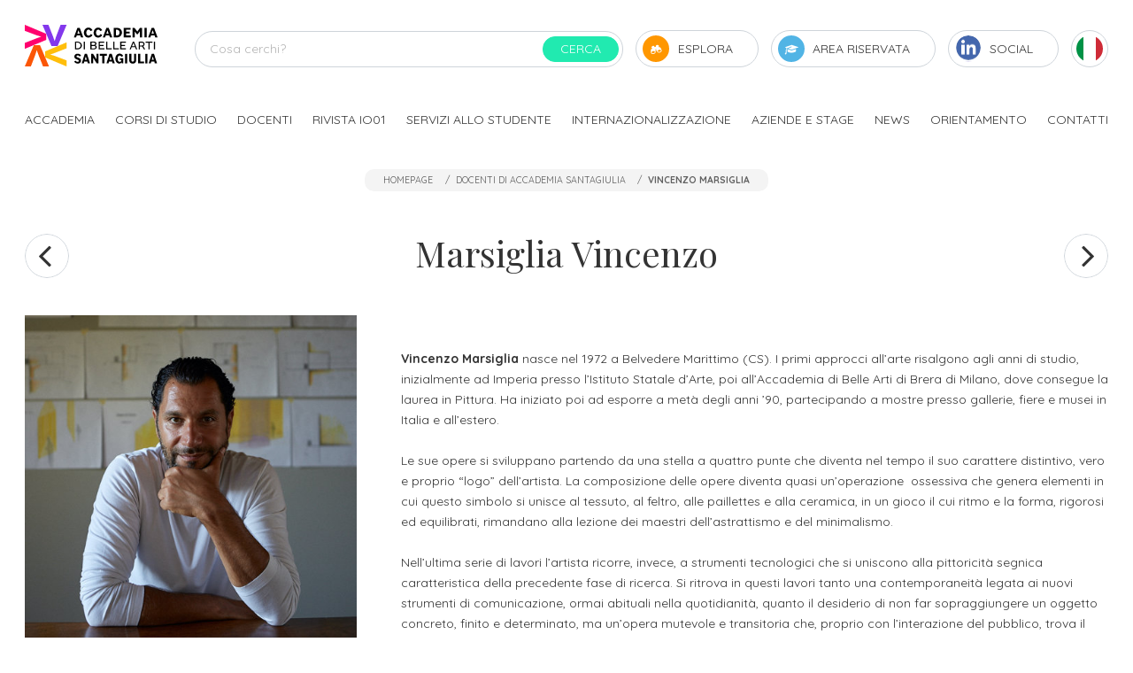

--- FILE ---
content_type: application/javascript; charset=utf-8
request_url: https://cs.iubenda.com/cookie-solution/confs/js/77941229.js
body_size: -241
content:
_iub.csRC = { consApiKey: 'vfEuFBYRU8c2jAJ2JZFA2dMcGeykRRJ9', showBranding: false, publicId: 'a26ff9ab-6db6-11ee-8bfc-5ad8d8c564c0', floatingGroup: false };
_iub.csEnabled = true;
_iub.csPurposes = [2,5,3,1,4,6];
_iub.cpUpd = 1769677586;
_iub.csT = 2.0;
_iub.googleConsentModeV2 = true;
_iub.totalNumberOfProviders = 5;
